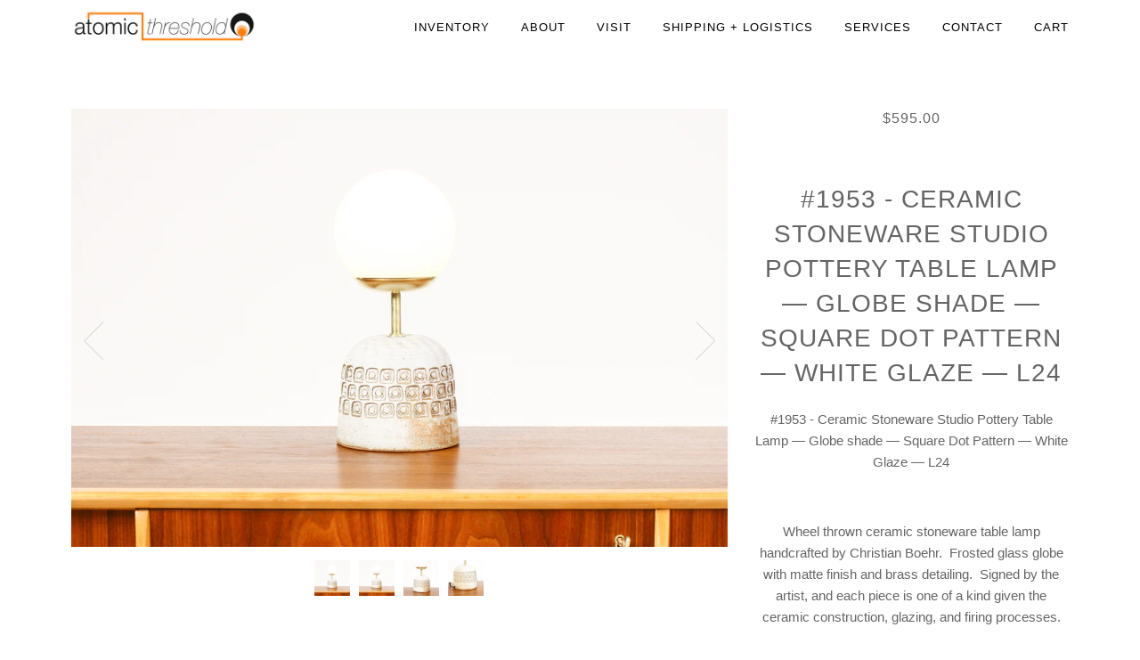

--- FILE ---
content_type: text/html; charset=utf-8
request_url: https://www.atomicthreshold.com/products/1953-ceramic-stoneware-studio-pottery-table-lamp-globe-shade-square-dot-pattern-white-glaze-l24
body_size: 13976
content:
<!doctype html>
<!--[if lt IE 7]><html class="no-js lt-ie9 lt-ie8 lt-ie7" lang="en"> <![endif]-->
<!--[if IE 7]><html class="no-js lt-ie9 lt-ie8" lang="en"> <![endif]-->
<!--[if IE 8]><html class="no-js lt-ie9" lang="en"> <![endif]-->
<!--[if IE 9 ]><html class="ie9 no-js"> <![endif]-->
<!--[if (gt IE 9)|!(IE)]><!--> <html class="no-js"> <!--<![endif]-->
<head>

  <!-- ========================== Pipeline Theme ============================ -->
  <meta charset="utf-8">
  <meta http-equiv="X-UA-Compatible" content="IE=edge,chrome=1">

  

  <!-- Title and description ================================================ -->
  <title>
  #1953 - Ceramic Stoneware Studio Pottery Table Lamp — Globe shade — Sq &ndash; Atomic Threshold
  </title>

  
  <meta name="description" content="#1953 - Ceramic Stoneware Studio Pottery Table Lamp — Globe shade — Square Dot Pattern — White Glaze — L24 Wheel thrown ceramic stoneware table lamp handcrafted by Christian Boehr.  Frosted glass globe with matte finish and brass detailing.  Signed by the artist, and each piece is one of a kind given the ceramic constr">
  

  <!-- Product meta ========================================================= -->
  <!-- /snippets/social-meta-tags.liquid -->


  <meta property="og:type" content="product">
  <meta property="og:title" content="#1953 - Ceramic Stoneware Studio Pottery Table Lamp — Globe shade — Square Dot Pattern — White Glaze — L24">
  
  <meta property="og:image" content="http://www.atomicthreshold.com/cdn/shop/products/L24_Stoneware_Ceramic_Brass_Glass_Globe_accent_table_lamp_Christian_Boehr_texture-2_grande.jpg?v=1653081857">
  <meta property="og:image:secure_url" content="https://www.atomicthreshold.com/cdn/shop/products/L24_Stoneware_Ceramic_Brass_Glass_Globe_accent_table_lamp_Christian_Boehr_texture-2_grande.jpg?v=1653081857">
  
  <meta property="og:image" content="http://www.atomicthreshold.com/cdn/shop/products/L24_Stoneware_Ceramic_Brass_Glass_Globe_accent_table_lamp_Christian_Boehr_texture-3_grande.jpg?v=1653081857">
  <meta property="og:image:secure_url" content="https://www.atomicthreshold.com/cdn/shop/products/L24_Stoneware_Ceramic_Brass_Glass_Globe_accent_table_lamp_Christian_Boehr_texture-3_grande.jpg?v=1653081857">
  
  <meta property="og:image" content="http://www.atomicthreshold.com/cdn/shop/products/L24_Stoneware_Ceramic_Brass_Glass_Globe_accent_table_lamp_Christian_Boehr_texture-4_grande.jpg?v=1653081858">
  <meta property="og:image:secure_url" content="https://www.atomicthreshold.com/cdn/shop/products/L24_Stoneware_Ceramic_Brass_Glass_Globe_accent_table_lamp_Christian_Boehr_texture-4_grande.jpg?v=1653081858">
  
  <meta property="og:price:amount" content="595.00">
  <meta property="og:price:currency" content="USD">


  <meta property="og:description" content="#1953 - Ceramic Stoneware Studio Pottery Table Lamp — Globe shade — Square Dot Pattern — White Glaze — L24 Wheel thrown ceramic stoneware table lamp handcrafted by Christian Boehr.  Frosted glass globe with matte finish and brass detailing.  Signed by the artist, and each piece is one of a kind given the ceramic constr">

  <meta property="og:url" content="https://www.atomicthreshold.com/products/1953-ceramic-stoneware-studio-pottery-table-lamp-globe-shade-square-dot-pattern-white-glaze-l24">
  <meta property="og:site_name" content="Atomic Threshold">







  <meta name="twitter:card" content="product">
  <meta name="twitter:title" content="#1953 - Ceramic Stoneware Studio Pottery Table Lamp — Globe shade — Square Dot Pattern — White Glaze — L24">
  <meta name="twitter:description" content="#1953 - Ceramic Stoneware Studio Pottery Table Lamp — Globe shade — Square Dot Pattern — White Glaze — L24

Wheel thrown ceramic stoneware table lamp handcrafted by Christian Boehr.  Frosted glass globe with matte finish and brass detailing.  Signed by the artist, and each piece is one of a kind given the ceramic construction, glazing, and firing processes.

-Buff colored clay with medium grit. 
-Square dot pattern
-White glaze
-Full range dimming control

Measures: 6” Diameter (Ceramic Base) x 14” to top of the globe shade

Offered at $595 obo">
  <meta name="twitter:image" content="https://www.atomicthreshold.com/cdn/shop/products/L24_Stoneware_Ceramic_Brass_Glass_Globe_accent_table_lamp_Christian_Boehr_texture-2_medium.jpg?v=1653081857">
  <meta name="twitter:image:width" content="240">
  <meta name="twitter:image:height" content="240">
  <meta name="twitter:label1" content="Price">
  
  <meta name="twitter:data1" content="$595.00 USD">
  
  <meta name="twitter:label2" content="Brand">
  <meta name="twitter:data2" content="Atomic Threshold">
  



  <!-- Helpers ============================================================== -->
  <link rel="canonical" href="https://www.atomicthreshold.com/products/1953-ceramic-stoneware-studio-pottery-table-lamp-globe-shade-square-dot-pattern-white-glaze-l24">
  <meta name="viewport" content="width=device-width,initial-scale=1">
  <meta name="theme-color" content="#585e71">

  
  <!-- Ajaxify Cart Plugin ================================================== -->
  <link href="//www.atomicthreshold.com/cdn/shop/t/10/assets/ajaxify.scss.css?v=88210947230128084881674764685" rel="stylesheet" type="text/css" media="all" />
  

  <!-- CSS ================================================================== -->
  <link href="//www.atomicthreshold.com/cdn/shop/t/10/assets/style.scss.css?v=22412238447130784271674764685" rel="stylesheet" type="text/css" media="all" />

  <!-- Header hook for plugins ============================================== -->
  <script>window.performance && window.performance.mark && window.performance.mark('shopify.content_for_header.start');</script><meta id="shopify-digital-wallet" name="shopify-digital-wallet" content="/16227201/digital_wallets/dialog">
<meta name="shopify-checkout-api-token" content="6bbc3449a08d88c02c6025cd299e557a">
<meta id="in-context-paypal-metadata" data-shop-id="16227201" data-venmo-supported="false" data-environment="production" data-locale="en_US" data-paypal-v4="true" data-currency="USD">
<link rel="alternate" type="application/json+oembed" href="https://www.atomicthreshold.com/products/1953-ceramic-stoneware-studio-pottery-table-lamp-globe-shade-square-dot-pattern-white-glaze-l24.oembed">
<script async="async" src="/checkouts/internal/preloads.js?locale=en-US"></script>
<link rel="preconnect" href="https://shop.app" crossorigin="anonymous">
<script async="async" src="https://shop.app/checkouts/internal/preloads.js?locale=en-US&shop_id=16227201" crossorigin="anonymous"></script>
<script id="apple-pay-shop-capabilities" type="application/json">{"shopId":16227201,"countryCode":"US","currencyCode":"USD","merchantCapabilities":["supports3DS"],"merchantId":"gid:\/\/shopify\/Shop\/16227201","merchantName":"Atomic Threshold","requiredBillingContactFields":["postalAddress","email"],"requiredShippingContactFields":["postalAddress","email"],"shippingType":"shipping","supportedNetworks":["visa","masterCard","amex","discover","elo","jcb"],"total":{"type":"pending","label":"Atomic Threshold","amount":"1.00"},"shopifyPaymentsEnabled":true,"supportsSubscriptions":true}</script>
<script id="shopify-features" type="application/json">{"accessToken":"6bbc3449a08d88c02c6025cd299e557a","betas":["rich-media-storefront-analytics"],"domain":"www.atomicthreshold.com","predictiveSearch":true,"shopId":16227201,"locale":"en"}</script>
<script>var Shopify = Shopify || {};
Shopify.shop = "atomic-threshold.myshopify.com";
Shopify.locale = "en";
Shopify.currency = {"active":"USD","rate":"1.0"};
Shopify.country = "US";
Shopify.theme = {"name":"Pipeline : Updated - 2017-18-02","id":177547716,"schema_name":null,"schema_version":null,"theme_store_id":739,"role":"main"};
Shopify.theme.handle = "null";
Shopify.theme.style = {"id":null,"handle":null};
Shopify.cdnHost = "www.atomicthreshold.com/cdn";
Shopify.routes = Shopify.routes || {};
Shopify.routes.root = "/";</script>
<script type="module">!function(o){(o.Shopify=o.Shopify||{}).modules=!0}(window);</script>
<script>!function(o){function n(){var o=[];function n(){o.push(Array.prototype.slice.apply(arguments))}return n.q=o,n}var t=o.Shopify=o.Shopify||{};t.loadFeatures=n(),t.autoloadFeatures=n()}(window);</script>
<script>
  window.ShopifyPay = window.ShopifyPay || {};
  window.ShopifyPay.apiHost = "shop.app\/pay";
  window.ShopifyPay.redirectState = null;
</script>
<script id="shop-js-analytics" type="application/json">{"pageType":"product"}</script>
<script defer="defer" async type="module" src="//www.atomicthreshold.com/cdn/shopifycloud/shop-js/modules/v2/client.init-shop-cart-sync_BT-GjEfc.en.esm.js"></script>
<script defer="defer" async type="module" src="//www.atomicthreshold.com/cdn/shopifycloud/shop-js/modules/v2/chunk.common_D58fp_Oc.esm.js"></script>
<script defer="defer" async type="module" src="//www.atomicthreshold.com/cdn/shopifycloud/shop-js/modules/v2/chunk.modal_xMitdFEc.esm.js"></script>
<script type="module">
  await import("//www.atomicthreshold.com/cdn/shopifycloud/shop-js/modules/v2/client.init-shop-cart-sync_BT-GjEfc.en.esm.js");
await import("//www.atomicthreshold.com/cdn/shopifycloud/shop-js/modules/v2/chunk.common_D58fp_Oc.esm.js");
await import("//www.atomicthreshold.com/cdn/shopifycloud/shop-js/modules/v2/chunk.modal_xMitdFEc.esm.js");

  window.Shopify.SignInWithShop?.initShopCartSync?.({"fedCMEnabled":true,"windoidEnabled":true});

</script>
<script>
  window.Shopify = window.Shopify || {};
  if (!window.Shopify.featureAssets) window.Shopify.featureAssets = {};
  window.Shopify.featureAssets['shop-js'] = {"shop-cart-sync":["modules/v2/client.shop-cart-sync_DZOKe7Ll.en.esm.js","modules/v2/chunk.common_D58fp_Oc.esm.js","modules/v2/chunk.modal_xMitdFEc.esm.js"],"init-fed-cm":["modules/v2/client.init-fed-cm_B6oLuCjv.en.esm.js","modules/v2/chunk.common_D58fp_Oc.esm.js","modules/v2/chunk.modal_xMitdFEc.esm.js"],"shop-cash-offers":["modules/v2/client.shop-cash-offers_D2sdYoxE.en.esm.js","modules/v2/chunk.common_D58fp_Oc.esm.js","modules/v2/chunk.modal_xMitdFEc.esm.js"],"shop-login-button":["modules/v2/client.shop-login-button_QeVjl5Y3.en.esm.js","modules/v2/chunk.common_D58fp_Oc.esm.js","modules/v2/chunk.modal_xMitdFEc.esm.js"],"pay-button":["modules/v2/client.pay-button_DXTOsIq6.en.esm.js","modules/v2/chunk.common_D58fp_Oc.esm.js","modules/v2/chunk.modal_xMitdFEc.esm.js"],"shop-button":["modules/v2/client.shop-button_DQZHx9pm.en.esm.js","modules/v2/chunk.common_D58fp_Oc.esm.js","modules/v2/chunk.modal_xMitdFEc.esm.js"],"avatar":["modules/v2/client.avatar_BTnouDA3.en.esm.js"],"init-windoid":["modules/v2/client.init-windoid_CR1B-cfM.en.esm.js","modules/v2/chunk.common_D58fp_Oc.esm.js","modules/v2/chunk.modal_xMitdFEc.esm.js"],"init-shop-for-new-customer-accounts":["modules/v2/client.init-shop-for-new-customer-accounts_C_vY_xzh.en.esm.js","modules/v2/client.shop-login-button_QeVjl5Y3.en.esm.js","modules/v2/chunk.common_D58fp_Oc.esm.js","modules/v2/chunk.modal_xMitdFEc.esm.js"],"init-shop-email-lookup-coordinator":["modules/v2/client.init-shop-email-lookup-coordinator_BI7n9ZSv.en.esm.js","modules/v2/chunk.common_D58fp_Oc.esm.js","modules/v2/chunk.modal_xMitdFEc.esm.js"],"init-shop-cart-sync":["modules/v2/client.init-shop-cart-sync_BT-GjEfc.en.esm.js","modules/v2/chunk.common_D58fp_Oc.esm.js","modules/v2/chunk.modal_xMitdFEc.esm.js"],"shop-toast-manager":["modules/v2/client.shop-toast-manager_DiYdP3xc.en.esm.js","modules/v2/chunk.common_D58fp_Oc.esm.js","modules/v2/chunk.modal_xMitdFEc.esm.js"],"init-customer-accounts":["modules/v2/client.init-customer-accounts_D9ZNqS-Q.en.esm.js","modules/v2/client.shop-login-button_QeVjl5Y3.en.esm.js","modules/v2/chunk.common_D58fp_Oc.esm.js","modules/v2/chunk.modal_xMitdFEc.esm.js"],"init-customer-accounts-sign-up":["modules/v2/client.init-customer-accounts-sign-up_iGw4briv.en.esm.js","modules/v2/client.shop-login-button_QeVjl5Y3.en.esm.js","modules/v2/chunk.common_D58fp_Oc.esm.js","modules/v2/chunk.modal_xMitdFEc.esm.js"],"shop-follow-button":["modules/v2/client.shop-follow-button_CqMgW2wH.en.esm.js","modules/v2/chunk.common_D58fp_Oc.esm.js","modules/v2/chunk.modal_xMitdFEc.esm.js"],"checkout-modal":["modules/v2/client.checkout-modal_xHeaAweL.en.esm.js","modules/v2/chunk.common_D58fp_Oc.esm.js","modules/v2/chunk.modal_xMitdFEc.esm.js"],"shop-login":["modules/v2/client.shop-login_D91U-Q7h.en.esm.js","modules/v2/chunk.common_D58fp_Oc.esm.js","modules/v2/chunk.modal_xMitdFEc.esm.js"],"lead-capture":["modules/v2/client.lead-capture_BJmE1dJe.en.esm.js","modules/v2/chunk.common_D58fp_Oc.esm.js","modules/v2/chunk.modal_xMitdFEc.esm.js"],"payment-terms":["modules/v2/client.payment-terms_Ci9AEqFq.en.esm.js","modules/v2/chunk.common_D58fp_Oc.esm.js","modules/v2/chunk.modal_xMitdFEc.esm.js"]};
</script>
<script id="__st">var __st={"a":16227201,"offset":-28800,"reqid":"fc84881a-947c-40ea-a086-4460a8ea7404-1769330570","pageurl":"www.atomicthreshold.com\/products\/1953-ceramic-stoneware-studio-pottery-table-lamp-globe-shade-square-dot-pattern-white-glaze-l24","u":"df3d40d902b5","p":"product","rtyp":"product","rid":7249528553647};</script>
<script>window.ShopifyPaypalV4VisibilityTracking = true;</script>
<script id="captcha-bootstrap">!function(){'use strict';const t='contact',e='account',n='new_comment',o=[[t,t],['blogs',n],['comments',n],[t,'customer']],c=[[e,'customer_login'],[e,'guest_login'],[e,'recover_customer_password'],[e,'create_customer']],r=t=>t.map((([t,e])=>`form[action*='/${t}']:not([data-nocaptcha='true']) input[name='form_type'][value='${e}']`)).join(','),a=t=>()=>t?[...document.querySelectorAll(t)].map((t=>t.form)):[];function s(){const t=[...o],e=r(t);return a(e)}const i='password',u='form_key',d=['recaptcha-v3-token','g-recaptcha-response','h-captcha-response',i],f=()=>{try{return window.sessionStorage}catch{return}},m='__shopify_v',_=t=>t.elements[u];function p(t,e,n=!1){try{const o=window.sessionStorage,c=JSON.parse(o.getItem(e)),{data:r}=function(t){const{data:e,action:n}=t;return t[m]||n?{data:e,action:n}:{data:t,action:n}}(c);for(const[e,n]of Object.entries(r))t.elements[e]&&(t.elements[e].value=n);n&&o.removeItem(e)}catch(o){console.error('form repopulation failed',{error:o})}}const l='form_type',E='cptcha';function T(t){t.dataset[E]=!0}const w=window,h=w.document,L='Shopify',v='ce_forms',y='captcha';let A=!1;((t,e)=>{const n=(g='f06e6c50-85a8-45c8-87d0-21a2b65856fe',I='https://cdn.shopify.com/shopifycloud/storefront-forms-hcaptcha/ce_storefront_forms_captcha_hcaptcha.v1.5.2.iife.js',D={infoText:'Protected by hCaptcha',privacyText:'Privacy',termsText:'Terms'},(t,e,n)=>{const o=w[L][v],c=o.bindForm;if(c)return c(t,g,e,D).then(n);var r;o.q.push([[t,g,e,D],n]),r=I,A||(h.body.append(Object.assign(h.createElement('script'),{id:'captcha-provider',async:!0,src:r})),A=!0)});var g,I,D;w[L]=w[L]||{},w[L][v]=w[L][v]||{},w[L][v].q=[],w[L][y]=w[L][y]||{},w[L][y].protect=function(t,e){n(t,void 0,e),T(t)},Object.freeze(w[L][y]),function(t,e,n,w,h,L){const[v,y,A,g]=function(t,e,n){const i=e?o:[],u=t?c:[],d=[...i,...u],f=r(d),m=r(i),_=r(d.filter((([t,e])=>n.includes(e))));return[a(f),a(m),a(_),s()]}(w,h,L),I=t=>{const e=t.target;return e instanceof HTMLFormElement?e:e&&e.form},D=t=>v().includes(t);t.addEventListener('submit',(t=>{const e=I(t);if(!e)return;const n=D(e)&&!e.dataset.hcaptchaBound&&!e.dataset.recaptchaBound,o=_(e),c=g().includes(e)&&(!o||!o.value);(n||c)&&t.preventDefault(),c&&!n&&(function(t){try{if(!f())return;!function(t){const e=f();if(!e)return;const n=_(t);if(!n)return;const o=n.value;o&&e.removeItem(o)}(t);const e=Array.from(Array(32),(()=>Math.random().toString(36)[2])).join('');!function(t,e){_(t)||t.append(Object.assign(document.createElement('input'),{type:'hidden',name:u})),t.elements[u].value=e}(t,e),function(t,e){const n=f();if(!n)return;const o=[...t.querySelectorAll(`input[type='${i}']`)].map((({name:t})=>t)),c=[...d,...o],r={};for(const[a,s]of new FormData(t).entries())c.includes(a)||(r[a]=s);n.setItem(e,JSON.stringify({[m]:1,action:t.action,data:r}))}(t,e)}catch(e){console.error('failed to persist form',e)}}(e),e.submit())}));const S=(t,e)=>{t&&!t.dataset[E]&&(n(t,e.some((e=>e===t))),T(t))};for(const o of['focusin','change'])t.addEventListener(o,(t=>{const e=I(t);D(e)&&S(e,y())}));const B=e.get('form_key'),M=e.get(l),P=B&&M;t.addEventListener('DOMContentLoaded',(()=>{const t=y();if(P)for(const e of t)e.elements[l].value===M&&p(e,B);[...new Set([...A(),...v().filter((t=>'true'===t.dataset.shopifyCaptcha))])].forEach((e=>S(e,t)))}))}(h,new URLSearchParams(w.location.search),n,t,e,['guest_login'])})(!0,!0)}();</script>
<script integrity="sha256-4kQ18oKyAcykRKYeNunJcIwy7WH5gtpwJnB7kiuLZ1E=" data-source-attribution="shopify.loadfeatures" defer="defer" src="//www.atomicthreshold.com/cdn/shopifycloud/storefront/assets/storefront/load_feature-a0a9edcb.js" crossorigin="anonymous"></script>
<script crossorigin="anonymous" defer="defer" src="//www.atomicthreshold.com/cdn/shopifycloud/storefront/assets/shopify_pay/storefront-65b4c6d7.js?v=20250812"></script>
<script data-source-attribution="shopify.dynamic_checkout.dynamic.init">var Shopify=Shopify||{};Shopify.PaymentButton=Shopify.PaymentButton||{isStorefrontPortableWallets:!0,init:function(){window.Shopify.PaymentButton.init=function(){};var t=document.createElement("script");t.src="https://www.atomicthreshold.com/cdn/shopifycloud/portable-wallets/latest/portable-wallets.en.js",t.type="module",document.head.appendChild(t)}};
</script>
<script data-source-attribution="shopify.dynamic_checkout.buyer_consent">
  function portableWalletsHideBuyerConsent(e){var t=document.getElementById("shopify-buyer-consent"),n=document.getElementById("shopify-subscription-policy-button");t&&n&&(t.classList.add("hidden"),t.setAttribute("aria-hidden","true"),n.removeEventListener("click",e))}function portableWalletsShowBuyerConsent(e){var t=document.getElementById("shopify-buyer-consent"),n=document.getElementById("shopify-subscription-policy-button");t&&n&&(t.classList.remove("hidden"),t.removeAttribute("aria-hidden"),n.addEventListener("click",e))}window.Shopify?.PaymentButton&&(window.Shopify.PaymentButton.hideBuyerConsent=portableWalletsHideBuyerConsent,window.Shopify.PaymentButton.showBuyerConsent=portableWalletsShowBuyerConsent);
</script>
<script data-source-attribution="shopify.dynamic_checkout.cart.bootstrap">document.addEventListener("DOMContentLoaded",(function(){function t(){return document.querySelector("shopify-accelerated-checkout-cart, shopify-accelerated-checkout")}if(t())Shopify.PaymentButton.init();else{new MutationObserver((function(e,n){t()&&(Shopify.PaymentButton.init(),n.disconnect())})).observe(document.body,{childList:!0,subtree:!0})}}));
</script>
<link id="shopify-accelerated-checkout-styles" rel="stylesheet" media="screen" href="https://www.atomicthreshold.com/cdn/shopifycloud/portable-wallets/latest/accelerated-checkout-backwards-compat.css" crossorigin="anonymous">
<style id="shopify-accelerated-checkout-cart">
        #shopify-buyer-consent {
  margin-top: 1em;
  display: inline-block;
  width: 100%;
}

#shopify-buyer-consent.hidden {
  display: none;
}

#shopify-subscription-policy-button {
  background: none;
  border: none;
  padding: 0;
  text-decoration: underline;
  font-size: inherit;
  cursor: pointer;
}

#shopify-subscription-policy-button::before {
  box-shadow: none;
}

      </style>

<script>window.performance && window.performance.mark && window.performance.mark('shopify.content_for_header.end');</script>

  <!-- /snippets/oldIE-js.liquid -->


<!--[if lt IE 9]>
<script src="//cdnjs.cloudflare.com/ajax/libs/html5shiv/3.7.2/html5shiv.min.js" type="text/javascript"></script>
<script src="//www.atomicthreshold.com/cdn/shop/t/10/assets/respond.min.js?v=52248677837542619231487439995" type="text/javascript"></script>
<script src="//www.atomicthreshold.com/cdn/shop/t/10/assets/background_size_emu.js?v=20512233629963367491487439990" type="text/javascript"></script>
<link href="//www.atomicthreshold.com/cdn/shop/t/10/assets/respond-proxy.html" id="respond-proxy" rel="respond-proxy" />
<link href="//www.atomicthreshold.com/search?q=ae6a4107be6ff2b110f2da7cbe1f9df3" id="respond-redirect" rel="respond-redirect" />
<script src="//www.atomicthreshold.com/search?q=ae6a4107be6ff2b110f2da7cbe1f9df3" type="text/javascript"></script>
<![endif]-->



  <script src="//ajax.googleapis.com/ajax/libs/jquery/1.11.0/jquery.min.js" type="text/javascript"></script>
  <script src="//www.atomicthreshold.com/cdn/shop/t/10/assets/modernizr.min.js?v=137617515274177302221487439994" type="text/javascript"></script>

  <!-- Slick Slider Plugin ================================================= -->
  <script src="//www.atomicthreshold.com/cdn/shop/t/10/assets/slick.min.js?v=95325433551776562811487439995" type="text/javascript"></script>
  <script src="//www.atomicthreshold.com/cdn/shop/t/10/assets/parallax.min.js?v=108472328082999985101487439994" type="text/javascript"></script>


  <!-- Instagram Plugin ==================================================== -->
  

  
  

  <!-- /snippets/fonts.liquid -->


<link href="https://monorail-edge.shopifysvc.com" rel="dns-prefetch">
<script>(function(){if ("sendBeacon" in navigator && "performance" in window) {try {var session_token_from_headers = performance.getEntriesByType('navigation')[0].serverTiming.find(x => x.name == '_s').description;} catch {var session_token_from_headers = undefined;}var session_cookie_matches = document.cookie.match(/_shopify_s=([^;]*)/);var session_token_from_cookie = session_cookie_matches && session_cookie_matches.length === 2 ? session_cookie_matches[1] : "";var session_token = session_token_from_headers || session_token_from_cookie || "";function handle_abandonment_event(e) {var entries = performance.getEntries().filter(function(entry) {return /monorail-edge.shopifysvc.com/.test(entry.name);});if (!window.abandonment_tracked && entries.length === 0) {window.abandonment_tracked = true;var currentMs = Date.now();var navigation_start = performance.timing.navigationStart;var payload = {shop_id: 16227201,url: window.location.href,navigation_start,duration: currentMs - navigation_start,session_token,page_type: "product"};window.navigator.sendBeacon("https://monorail-edge.shopifysvc.com/v1/produce", JSON.stringify({schema_id: "online_store_buyer_site_abandonment/1.1",payload: payload,metadata: {event_created_at_ms: currentMs,event_sent_at_ms: currentMs}}));}}window.addEventListener('pagehide', handle_abandonment_event);}}());</script>
<script id="web-pixels-manager-setup">(function e(e,d,r,n,o){if(void 0===o&&(o={}),!Boolean(null===(a=null===(i=window.Shopify)||void 0===i?void 0:i.analytics)||void 0===a?void 0:a.replayQueue)){var i,a;window.Shopify=window.Shopify||{};var t=window.Shopify;t.analytics=t.analytics||{};var s=t.analytics;s.replayQueue=[],s.publish=function(e,d,r){return s.replayQueue.push([e,d,r]),!0};try{self.performance.mark("wpm:start")}catch(e){}var l=function(){var e={modern:/Edge?\/(1{2}[4-9]|1[2-9]\d|[2-9]\d{2}|\d{4,})\.\d+(\.\d+|)|Firefox\/(1{2}[4-9]|1[2-9]\d|[2-9]\d{2}|\d{4,})\.\d+(\.\d+|)|Chrom(ium|e)\/(9{2}|\d{3,})\.\d+(\.\d+|)|(Maci|X1{2}).+ Version\/(15\.\d+|(1[6-9]|[2-9]\d|\d{3,})\.\d+)([,.]\d+|)( \(\w+\)|)( Mobile\/\w+|) Safari\/|Chrome.+OPR\/(9{2}|\d{3,})\.\d+\.\d+|(CPU[ +]OS|iPhone[ +]OS|CPU[ +]iPhone|CPU IPhone OS|CPU iPad OS)[ +]+(15[._]\d+|(1[6-9]|[2-9]\d|\d{3,})[._]\d+)([._]\d+|)|Android:?[ /-](13[3-9]|1[4-9]\d|[2-9]\d{2}|\d{4,})(\.\d+|)(\.\d+|)|Android.+Firefox\/(13[5-9]|1[4-9]\d|[2-9]\d{2}|\d{4,})\.\d+(\.\d+|)|Android.+Chrom(ium|e)\/(13[3-9]|1[4-9]\d|[2-9]\d{2}|\d{4,})\.\d+(\.\d+|)|SamsungBrowser\/([2-9]\d|\d{3,})\.\d+/,legacy:/Edge?\/(1[6-9]|[2-9]\d|\d{3,})\.\d+(\.\d+|)|Firefox\/(5[4-9]|[6-9]\d|\d{3,})\.\d+(\.\d+|)|Chrom(ium|e)\/(5[1-9]|[6-9]\d|\d{3,})\.\d+(\.\d+|)([\d.]+$|.*Safari\/(?![\d.]+ Edge\/[\d.]+$))|(Maci|X1{2}).+ Version\/(10\.\d+|(1[1-9]|[2-9]\d|\d{3,})\.\d+)([,.]\d+|)( \(\w+\)|)( Mobile\/\w+|) Safari\/|Chrome.+OPR\/(3[89]|[4-9]\d|\d{3,})\.\d+\.\d+|(CPU[ +]OS|iPhone[ +]OS|CPU[ +]iPhone|CPU IPhone OS|CPU iPad OS)[ +]+(10[._]\d+|(1[1-9]|[2-9]\d|\d{3,})[._]\d+)([._]\d+|)|Android:?[ /-](13[3-9]|1[4-9]\d|[2-9]\d{2}|\d{4,})(\.\d+|)(\.\d+|)|Mobile Safari.+OPR\/([89]\d|\d{3,})\.\d+\.\d+|Android.+Firefox\/(13[5-9]|1[4-9]\d|[2-9]\d{2}|\d{4,})\.\d+(\.\d+|)|Android.+Chrom(ium|e)\/(13[3-9]|1[4-9]\d|[2-9]\d{2}|\d{4,})\.\d+(\.\d+|)|Android.+(UC? ?Browser|UCWEB|U3)[ /]?(15\.([5-9]|\d{2,})|(1[6-9]|[2-9]\d|\d{3,})\.\d+)\.\d+|SamsungBrowser\/(5\.\d+|([6-9]|\d{2,})\.\d+)|Android.+MQ{2}Browser\/(14(\.(9|\d{2,})|)|(1[5-9]|[2-9]\d|\d{3,})(\.\d+|))(\.\d+|)|K[Aa][Ii]OS\/(3\.\d+|([4-9]|\d{2,})\.\d+)(\.\d+|)/},d=e.modern,r=e.legacy,n=navigator.userAgent;return n.match(d)?"modern":n.match(r)?"legacy":"unknown"}(),u="modern"===l?"modern":"legacy",c=(null!=n?n:{modern:"",legacy:""})[u],f=function(e){return[e.baseUrl,"/wpm","/b",e.hashVersion,"modern"===e.buildTarget?"m":"l",".js"].join("")}({baseUrl:d,hashVersion:r,buildTarget:u}),m=function(e){var d=e.version,r=e.bundleTarget,n=e.surface,o=e.pageUrl,i=e.monorailEndpoint;return{emit:function(e){var a=e.status,t=e.errorMsg,s=(new Date).getTime(),l=JSON.stringify({metadata:{event_sent_at_ms:s},events:[{schema_id:"web_pixels_manager_load/3.1",payload:{version:d,bundle_target:r,page_url:o,status:a,surface:n,error_msg:t},metadata:{event_created_at_ms:s}}]});if(!i)return console&&console.warn&&console.warn("[Web Pixels Manager] No Monorail endpoint provided, skipping logging."),!1;try{return self.navigator.sendBeacon.bind(self.navigator)(i,l)}catch(e){}var u=new XMLHttpRequest;try{return u.open("POST",i,!0),u.setRequestHeader("Content-Type","text/plain"),u.send(l),!0}catch(e){return console&&console.warn&&console.warn("[Web Pixels Manager] Got an unhandled error while logging to Monorail."),!1}}}}({version:r,bundleTarget:l,surface:e.surface,pageUrl:self.location.href,monorailEndpoint:e.monorailEndpoint});try{o.browserTarget=l,function(e){var d=e.src,r=e.async,n=void 0===r||r,o=e.onload,i=e.onerror,a=e.sri,t=e.scriptDataAttributes,s=void 0===t?{}:t,l=document.createElement("script"),u=document.querySelector("head"),c=document.querySelector("body");if(l.async=n,l.src=d,a&&(l.integrity=a,l.crossOrigin="anonymous"),s)for(var f in s)if(Object.prototype.hasOwnProperty.call(s,f))try{l.dataset[f]=s[f]}catch(e){}if(o&&l.addEventListener("load",o),i&&l.addEventListener("error",i),u)u.appendChild(l);else{if(!c)throw new Error("Did not find a head or body element to append the script");c.appendChild(l)}}({src:f,async:!0,onload:function(){if(!function(){var e,d;return Boolean(null===(d=null===(e=window.Shopify)||void 0===e?void 0:e.analytics)||void 0===d?void 0:d.initialized)}()){var d=window.webPixelsManager.init(e)||void 0;if(d){var r=window.Shopify.analytics;r.replayQueue.forEach((function(e){var r=e[0],n=e[1],o=e[2];d.publishCustomEvent(r,n,o)})),r.replayQueue=[],r.publish=d.publishCustomEvent,r.visitor=d.visitor,r.initialized=!0}}},onerror:function(){return m.emit({status:"failed",errorMsg:"".concat(f," has failed to load")})},sri:function(e){var d=/^sha384-[A-Za-z0-9+/=]+$/;return"string"==typeof e&&d.test(e)}(c)?c:"",scriptDataAttributes:o}),m.emit({status:"loading"})}catch(e){m.emit({status:"failed",errorMsg:(null==e?void 0:e.message)||"Unknown error"})}}})({shopId: 16227201,storefrontBaseUrl: "https://www.atomicthreshold.com",extensionsBaseUrl: "https://extensions.shopifycdn.com/cdn/shopifycloud/web-pixels-manager",monorailEndpoint: "https://monorail-edge.shopifysvc.com/unstable/produce_batch",surface: "storefront-renderer",enabledBetaFlags: ["2dca8a86"],webPixelsConfigList: [{"id":"shopify-app-pixel","configuration":"{}","eventPayloadVersion":"v1","runtimeContext":"STRICT","scriptVersion":"0450","apiClientId":"shopify-pixel","type":"APP","privacyPurposes":["ANALYTICS","MARKETING"]},{"id":"shopify-custom-pixel","eventPayloadVersion":"v1","runtimeContext":"LAX","scriptVersion":"0450","apiClientId":"shopify-pixel","type":"CUSTOM","privacyPurposes":["ANALYTICS","MARKETING"]}],isMerchantRequest: false,initData: {"shop":{"name":"Atomic Threshold","paymentSettings":{"currencyCode":"USD"},"myshopifyDomain":"atomic-threshold.myshopify.com","countryCode":"US","storefrontUrl":"https:\/\/www.atomicthreshold.com"},"customer":null,"cart":null,"checkout":null,"productVariants":[{"price":{"amount":595.0,"currencyCode":"USD"},"product":{"title":"#1953 - Ceramic Stoneware Studio Pottery Table Lamp — Globe shade — Square Dot Pattern — White Glaze — L24","vendor":"Atomic Threshold","id":"7249528553647","untranslatedTitle":"#1953 - Ceramic Stoneware Studio Pottery Table Lamp — Globe shade — Square Dot Pattern — White Glaze — L24","url":"\/products\/1953-ceramic-stoneware-studio-pottery-table-lamp-globe-shade-square-dot-pattern-white-glaze-l24","type":"Ceramics"},"id":"41646138851503","image":{"src":"\/\/www.atomicthreshold.com\/cdn\/shop\/products\/L24_Stoneware_Ceramic_Brass_Glass_Globe_accent_table_lamp_Christian_Boehr_texture-2.jpg?v=1653081857"},"sku":"","title":"Default Title","untranslatedTitle":"Default Title"}],"purchasingCompany":null},},"https://www.atomicthreshold.com/cdn","fcfee988w5aeb613cpc8e4bc33m6693e112",{"modern":"","legacy":""},{"shopId":"16227201","storefrontBaseUrl":"https:\/\/www.atomicthreshold.com","extensionBaseUrl":"https:\/\/extensions.shopifycdn.com\/cdn\/shopifycloud\/web-pixels-manager","surface":"storefront-renderer","enabledBetaFlags":"[\"2dca8a86\"]","isMerchantRequest":"false","hashVersion":"fcfee988w5aeb613cpc8e4bc33m6693e112","publish":"custom","events":"[[\"page_viewed\",{}],[\"product_viewed\",{\"productVariant\":{\"price\":{\"amount\":595.0,\"currencyCode\":\"USD\"},\"product\":{\"title\":\"#1953 - Ceramic Stoneware Studio Pottery Table Lamp — Globe shade — Square Dot Pattern — White Glaze — L24\",\"vendor\":\"Atomic Threshold\",\"id\":\"7249528553647\",\"untranslatedTitle\":\"#1953 - Ceramic Stoneware Studio Pottery Table Lamp — Globe shade — Square Dot Pattern — White Glaze — L24\",\"url\":\"\/products\/1953-ceramic-stoneware-studio-pottery-table-lamp-globe-shade-square-dot-pattern-white-glaze-l24\",\"type\":\"Ceramics\"},\"id\":\"41646138851503\",\"image\":{\"src\":\"\/\/www.atomicthreshold.com\/cdn\/shop\/products\/L24_Stoneware_Ceramic_Brass_Glass_Globe_accent_table_lamp_Christian_Boehr_texture-2.jpg?v=1653081857\"},\"sku\":\"\",\"title\":\"Default Title\",\"untranslatedTitle\":\"Default Title\"}}]]"});</script><script>
  window.ShopifyAnalytics = window.ShopifyAnalytics || {};
  window.ShopifyAnalytics.meta = window.ShopifyAnalytics.meta || {};
  window.ShopifyAnalytics.meta.currency = 'USD';
  var meta = {"product":{"id":7249528553647,"gid":"gid:\/\/shopify\/Product\/7249528553647","vendor":"Atomic Threshold","type":"Ceramics","handle":"1953-ceramic-stoneware-studio-pottery-table-lamp-globe-shade-square-dot-pattern-white-glaze-l24","variants":[{"id":41646138851503,"price":59500,"name":"#1953 - Ceramic Stoneware Studio Pottery Table Lamp — Globe shade — Square Dot Pattern — White Glaze — L24","public_title":null,"sku":""}],"remote":false},"page":{"pageType":"product","resourceType":"product","resourceId":7249528553647,"requestId":"fc84881a-947c-40ea-a086-4460a8ea7404-1769330570"}};
  for (var attr in meta) {
    window.ShopifyAnalytics.meta[attr] = meta[attr];
  }
</script>
<script class="analytics">
  (function () {
    var customDocumentWrite = function(content) {
      var jquery = null;

      if (window.jQuery) {
        jquery = window.jQuery;
      } else if (window.Checkout && window.Checkout.$) {
        jquery = window.Checkout.$;
      }

      if (jquery) {
        jquery('body').append(content);
      }
    };

    var hasLoggedConversion = function(token) {
      if (token) {
        return document.cookie.indexOf('loggedConversion=' + token) !== -1;
      }
      return false;
    }

    var setCookieIfConversion = function(token) {
      if (token) {
        var twoMonthsFromNow = new Date(Date.now());
        twoMonthsFromNow.setMonth(twoMonthsFromNow.getMonth() + 2);

        document.cookie = 'loggedConversion=' + token + '; expires=' + twoMonthsFromNow;
      }
    }

    var trekkie = window.ShopifyAnalytics.lib = window.trekkie = window.trekkie || [];
    if (trekkie.integrations) {
      return;
    }
    trekkie.methods = [
      'identify',
      'page',
      'ready',
      'track',
      'trackForm',
      'trackLink'
    ];
    trekkie.factory = function(method) {
      return function() {
        var args = Array.prototype.slice.call(arguments);
        args.unshift(method);
        trekkie.push(args);
        return trekkie;
      };
    };
    for (var i = 0; i < trekkie.methods.length; i++) {
      var key = trekkie.methods[i];
      trekkie[key] = trekkie.factory(key);
    }
    trekkie.load = function(config) {
      trekkie.config = config || {};
      trekkie.config.initialDocumentCookie = document.cookie;
      var first = document.getElementsByTagName('script')[0];
      var script = document.createElement('script');
      script.type = 'text/javascript';
      script.onerror = function(e) {
        var scriptFallback = document.createElement('script');
        scriptFallback.type = 'text/javascript';
        scriptFallback.onerror = function(error) {
                var Monorail = {
      produce: function produce(monorailDomain, schemaId, payload) {
        var currentMs = new Date().getTime();
        var event = {
          schema_id: schemaId,
          payload: payload,
          metadata: {
            event_created_at_ms: currentMs,
            event_sent_at_ms: currentMs
          }
        };
        return Monorail.sendRequest("https://" + monorailDomain + "/v1/produce", JSON.stringify(event));
      },
      sendRequest: function sendRequest(endpointUrl, payload) {
        // Try the sendBeacon API
        if (window && window.navigator && typeof window.navigator.sendBeacon === 'function' && typeof window.Blob === 'function' && !Monorail.isIos12()) {
          var blobData = new window.Blob([payload], {
            type: 'text/plain'
          });

          if (window.navigator.sendBeacon(endpointUrl, blobData)) {
            return true;
          } // sendBeacon was not successful

        } // XHR beacon

        var xhr = new XMLHttpRequest();

        try {
          xhr.open('POST', endpointUrl);
          xhr.setRequestHeader('Content-Type', 'text/plain');
          xhr.send(payload);
        } catch (e) {
          console.log(e);
        }

        return false;
      },
      isIos12: function isIos12() {
        return window.navigator.userAgent.lastIndexOf('iPhone; CPU iPhone OS 12_') !== -1 || window.navigator.userAgent.lastIndexOf('iPad; CPU OS 12_') !== -1;
      }
    };
    Monorail.produce('monorail-edge.shopifysvc.com',
      'trekkie_storefront_load_errors/1.1',
      {shop_id: 16227201,
      theme_id: 177547716,
      app_name: "storefront",
      context_url: window.location.href,
      source_url: "//www.atomicthreshold.com/cdn/s/trekkie.storefront.8d95595f799fbf7e1d32231b9a28fd43b70c67d3.min.js"});

        };
        scriptFallback.async = true;
        scriptFallback.src = '//www.atomicthreshold.com/cdn/s/trekkie.storefront.8d95595f799fbf7e1d32231b9a28fd43b70c67d3.min.js';
        first.parentNode.insertBefore(scriptFallback, first);
      };
      script.async = true;
      script.src = '//www.atomicthreshold.com/cdn/s/trekkie.storefront.8d95595f799fbf7e1d32231b9a28fd43b70c67d3.min.js';
      first.parentNode.insertBefore(script, first);
    };
    trekkie.load(
      {"Trekkie":{"appName":"storefront","development":false,"defaultAttributes":{"shopId":16227201,"isMerchantRequest":null,"themeId":177547716,"themeCityHash":"15327176645160579663","contentLanguage":"en","currency":"USD","eventMetadataId":"8b3d60e6-3a8a-435f-acbf-a4b2066ef5cb"},"isServerSideCookieWritingEnabled":true,"monorailRegion":"shop_domain","enabledBetaFlags":["65f19447"]},"Session Attribution":{},"S2S":{"facebookCapiEnabled":false,"source":"trekkie-storefront-renderer","apiClientId":580111}}
    );

    var loaded = false;
    trekkie.ready(function() {
      if (loaded) return;
      loaded = true;

      window.ShopifyAnalytics.lib = window.trekkie;

      var originalDocumentWrite = document.write;
      document.write = customDocumentWrite;
      try { window.ShopifyAnalytics.merchantGoogleAnalytics.call(this); } catch(error) {};
      document.write = originalDocumentWrite;

      window.ShopifyAnalytics.lib.page(null,{"pageType":"product","resourceType":"product","resourceId":7249528553647,"requestId":"fc84881a-947c-40ea-a086-4460a8ea7404-1769330570","shopifyEmitted":true});

      var match = window.location.pathname.match(/checkouts\/(.+)\/(thank_you|post_purchase)/)
      var token = match? match[1]: undefined;
      if (!hasLoggedConversion(token)) {
        setCookieIfConversion(token);
        window.ShopifyAnalytics.lib.track("Viewed Product",{"currency":"USD","variantId":41646138851503,"productId":7249528553647,"productGid":"gid:\/\/shopify\/Product\/7249528553647","name":"#1953 - Ceramic Stoneware Studio Pottery Table Lamp — Globe shade — Square Dot Pattern — White Glaze — L24","price":"595.00","sku":"","brand":"Atomic Threshold","variant":null,"category":"Ceramics","nonInteraction":true,"remote":false},undefined,undefined,{"shopifyEmitted":true});
      window.ShopifyAnalytics.lib.track("monorail:\/\/trekkie_storefront_viewed_product\/1.1",{"currency":"USD","variantId":41646138851503,"productId":7249528553647,"productGid":"gid:\/\/shopify\/Product\/7249528553647","name":"#1953 - Ceramic Stoneware Studio Pottery Table Lamp — Globe shade — Square Dot Pattern — White Glaze — L24","price":"595.00","sku":"","brand":"Atomic Threshold","variant":null,"category":"Ceramics","nonInteraction":true,"remote":false,"referer":"https:\/\/www.atomicthreshold.com\/products\/1953-ceramic-stoneware-studio-pottery-table-lamp-globe-shade-square-dot-pattern-white-glaze-l24"});
      }
    });


        var eventsListenerScript = document.createElement('script');
        eventsListenerScript.async = true;
        eventsListenerScript.src = "//www.atomicthreshold.com/cdn/shopifycloud/storefront/assets/shop_events_listener-3da45d37.js";
        document.getElementsByTagName('head')[0].appendChild(eventsListenerScript);

})();</script>
<script
  defer
  src="https://www.atomicthreshold.com/cdn/shopifycloud/perf-kit/shopify-perf-kit-3.0.4.min.js"
  data-application="storefront-renderer"
  data-shop-id="16227201"
  data-render-region="gcp-us-east1"
  data-page-type="product"
  data-theme-instance-id="177547716"
  data-theme-name=""
  data-theme-version=""
  data-monorail-region="shop_domain"
  data-resource-timing-sampling-rate="10"
  data-shs="true"
  data-shs-beacon="true"
  data-shs-export-with-fetch="true"
  data-shs-logs-sample-rate="1"
  data-shs-beacon-endpoint="https://www.atomicthreshold.com/api/collect"
></script>
</head>

<body id="1953-ceramic-stoneware-studio-pottery-table-lamp-globe-shade-sq" class="template-product" >

  <div class="header__wrapper">

    

    <header class="site-header" role="banner">
      <div class="wrapper">
        <div class="nav--desktop">
          <div class="mobile-wrapper">
  <div class="header-cart__wrapper">
    <a href="/cart" class="CartToggle header-cart"></a>
    <span class="header-cart__bubble cartCount hidden-count"></span>
  </div>
  <div class="logo-wrapper logo-wrapper--image">
    
      <div class="h4 header-logo" itemscope itemtype="http://schema.org/Organization">
    
      
        <a href="/" itemprop="url">
          <img src="//www.atomicthreshold.com/cdn/shop/t/10/assets/logo.png?v=171910681305502172141487439993" alt="Atomic Threshold" itemprop="logo" class="logo-image" onerror='this.style.display = "none"'/>
        </a>
      
    
      </div>
    
  </div>
  <a href class="menuToggle header-hamburger"></a>
</div>
<div class="header-menu nav-wrapper">
  
  <ul class="main-menu accessibleNav">
    
    
      









  <li class="child  kids-0">
    <a href="/collections/all" class="nav-link">Inventory</a>
    
  </li>

    
    
      









  <li class="child  kids-0">
    <a href="/pages/about-us" class="nav-link">About</a>
    
  </li>

    
    
      









  <li class="child  kids-0">
    <a href="/pages/visit" class="nav-link">Visit</a>
    
  </li>

    
    
      









  <li class="child  kids-0">
    <a href="/pages/shipping" class="nav-link">Shipping + Logistics</a>
    
  </li>

    
    
      









  <li class="child  kids-0">
    <a href="/pages/services" class="nav-link">Services</a>
    
  </li>

    
    
      









  <li class="child  kids-0">
    <a href="/pages/contact" class="nav-link">Contact</a>
    
  </li>

    
    
    <li class="cart-text-link">
      <a href="/cart" class="CartToggle">
        Cart 
        <span class="cartCost  hidden-count ">(<span class="money">$0.00</span>)</span>
      </a>
    </li>
  </ul>
</div>

        </div>
        <div class="nav--mobile">
          <div class="mobile-wrapper">
  <div class="header-cart__wrapper">
    <a href="/cart" class="CartToggle header-cart"></a>
    <span class="header-cart__bubble cartCount hidden-count"></span>
  </div>
  <div class="logo-wrapper logo-wrapper--image">
    
      <div class="h4 header-logo" itemscope itemtype="http://schema.org/Organization">
    
      
        <a href="/" itemprop="url">
          <img src="//www.atomicthreshold.com/cdn/shop/t/10/assets/logo.png?v=171910681305502172141487439993" alt="Atomic Threshold" itemprop="logo" class="logo-image" onerror='this.style.display = "none"'/>
        </a>
      
    
      </div>
    
  </div>
  <a href class="menuToggle header-hamburger"></a>
</div>
<div class="header-menu nav-wrapper">
  
  <ul class="main-menu accessibleNav">
    
    
      









  <li class="child  kids-0">
    <a href="/collections/all" class="nav-link">Inventory</a>
    
  </li>

    
    
      









  <li class="child  kids-0">
    <a href="/pages/about-us" class="nav-link">About</a>
    
  </li>

    
    
      









  <li class="child  kids-0">
    <a href="/pages/visit" class="nav-link">Visit</a>
    
  </li>

    
    
      









  <li class="child  kids-0">
    <a href="/pages/shipping" class="nav-link">Shipping + Logistics</a>
    
  </li>

    
    
      









  <li class="child  kids-0">
    <a href="/pages/services" class="nav-link">Services</a>
    
  </li>

    
    
      









  <li class="child  kids-0">
    <a href="/pages/contact" class="nav-link">Contact</a>
    
  </li>

    
    
    <li class="cart-text-link">
      <a href="/cart" class="CartToggle">
        Cart 
        <span class="cartCost  hidden-count ">(<span class="money">$0.00</span>)</span>
      </a>
    </li>
  </ul>
</div>

        </div>
      </div>
    </header>
  </div>

  <main class="main-content" role="main">
    




<script>
  var selectCallback = function(variant, selector) {
    timber.productPage({
      money_format: "${{amount}}",
      variant: variant,
      selector: selector
    });
  };

  

</script>



<!-- /snippets/product.liquid -->

<div itemscope itemtype="http://schema.org/Product" class="product-page">
  <div class="wrapper">

    <meta itemprop="url" content="https://www.atomicthreshold.com/products/1953-ceramic-stoneware-studio-pottery-table-lamp-globe-shade-square-dot-pattern-white-glaze-l24">
    <meta itemprop="image" content="//www.atomicthreshold.com/cdn/shop/products/L24_Stoneware_Ceramic_Brass_Glass_Globe_accent_table_lamp_Christian_Boehr_texture-2_grande.jpg?v=1653081857">
    <meta itemprop="price" content="$595.00">

    

    

    <div class="grid product-single">
      <div class="grid__item large--two-thirds text-center">
        <div class="product__slides product-single__photos" id="ProductPhoto">
          

          <div class="product__photo"  data-thumb="//www.atomicthreshold.com/cdn/shop/products/L24_Stoneware_Ceramic_Brass_Glass_Globe_accent_table_lamp_Christian_Boehr_texture-2_small_cropped.jpg?v=1653081857">
            <img src="//www.atomicthreshold.com/cdn/shop/products/L24_Stoneware_Ceramic_Brass_Glass_Globe_accent_table_lamp_Christian_Boehr_texture-2_1024x1024.jpg?v=1653081857" alt="" data-image-id="34014755094703" class="productImg">
          </div>

          
            
          
            
            <div class="product__photo product__photo--additional"  data-thumb="//www.atomicthreshold.com/cdn/shop/products/L24_Stoneware_Ceramic_Brass_Glass_Globe_accent_table_lamp_Christian_Boehr_texture-3_small_cropped.jpg?v=1653081857">
              <img src="//www.atomicthreshold.com/cdn/shop/products/L24_Stoneware_Ceramic_Brass_Glass_Globe_accent_table_lamp_Christian_Boehr_texture-3_1024x1024.jpg?v=1653081857" alt="#1953 - Ceramic Stoneware Studio Pottery Table Lamp — Globe shade — Square Dot Pattern — White Glaze — L24" data-image-id="34014755029167" class="productImg">
            </div>
            
          
            
            <div class="product__photo product__photo--additional"  data-thumb="//www.atomicthreshold.com/cdn/shop/products/L24_Stoneware_Ceramic_Brass_Glass_Globe_accent_table_lamp_Christian_Boehr_texture-4_small_cropped.jpg?v=1653081858">
              <img src="//www.atomicthreshold.com/cdn/shop/products/L24_Stoneware_Ceramic_Brass_Glass_Globe_accent_table_lamp_Christian_Boehr_texture-4_1024x1024.jpg?v=1653081858" alt="#1953 - Ceramic Stoneware Studio Pottery Table Lamp — Globe shade — Square Dot Pattern — White Glaze — L24" data-image-id="34014755258543" class="productImg">
            </div>
            
          
            
            <div class="product__photo product__photo--additional"  data-thumb="//www.atomicthreshold.com/cdn/shop/products/L24_Stoneware_Ceramic_Brass_Glass_Globe_accent_table_lamp_Christian_Boehr_texture-5_small_cropped.jpg?v=1653081858">
              <img src="//www.atomicthreshold.com/cdn/shop/products/L24_Stoneware_Ceramic_Brass_Glass_Globe_accent_table_lamp_Christian_Boehr_texture-5_1024x1024.jpg?v=1653081858" alt="#1953 - Ceramic Stoneware Studio Pottery Table Lamp — Globe shade — Square Dot Pattern — White Glaze — L24" data-image-id="34014755160239" class="productImg">
            </div>
            
          
        </div>
        <div id="ProductThumbs" class=" product__thumbs--square"></div>
      </div>

      <div class="grid__item large--one-third" id="productInfo">
        <div class="text-center">
          <h5 class="product__price uppercase h5">
            <span class="money"><span id="ProductPrice">$595.00</span></span>
            
          </h5>


          
          <h1 itemprop="name" class="h2">#1953 - Ceramic Stoneware Studio Pottery Table Lamp — Globe shade — Square Dot Pattern — White Glaze — L24</h1>

          

          

          

          
          <div class="product-description rte" itemprop="description">
            <p class="p1">#1953 - Ceramic Stoneware Studio Pottery Table Lamp — Globe shade — Square Dot Pattern — White Glaze — L24</p>
<p class="p2"><br></p>
<p class="p1">Wheel thrown ceramic stoneware table lamp handcrafted by Christian Boehr.<span class="Apple-converted-space">  </span>Frosted glass globe with matte finish and brass detailing.<span class="Apple-converted-space">  </span>Signed by the artist, and each piece is one of a kind given the ceramic construction, glazing, and firing processes.</p>
<p class="p2"><br></p>
<p class="p1">-Buff colored clay with medium grit. </p>
<p class="p1">-Square dot pattern</p>
<p class="p1">-White glaze</p>
<p class="p1">-Full range dimming control</p>
<p class="p2"><br></p>
<p class="p3"><span class="s1">Measures: 6” Diameter (Ceramic Base) x 14” to top of the globe shade</span></p>
<p class="p2"><br></p>
<p class="p1">Offered at $595 obo</p>
          </div>
          
        </div>

        <div itemprop="offers" itemscope itemtype="http://schema.org/Offer">

          
          

          <meta itemprop="priceCurrency" content="USD">

          <link itemprop="availability" href="http://schema.org/InStock">

          <form action="/cart/add" method="post" enctype="multipart/form-data" id="AddToCartForm" class="">
            

            <select name="id" id="productSelect" class="product-single__variants">
              
                

                  <option  selected="selected"  value="41646138851503" data-sku="">Default Title</option>

                
              
            </select>
            
            <div class="add-to-cart__wrapper">
              <button type="submit" name="add" id="AddToCart" class="btn btn--large btn--full btn--clear uppercase">
                <span id="AddToCartText">Add to Cart </span>
                <span class="unicode">&#x2022</span>
                <span class="add-to-cart__price money"><span id="ButtonPrice">$595.00</span></span>
              </button>
            </div>
          </form>
        </div>

        

        
        
      </div>
    </div>
  </div>
</div>



<div class="wrapper">
  <div id="shopify-product-reviews" data-id="7249528553647"></div>
</div>



  <!-- /snippets/product-related-item.liquid -->


















  
    
  









<script src="//www.atomicthreshold.com/cdn/shopifycloud/storefront/assets/themes_support/option_selection-b017cd28.js" type="text/javascript"></script>

<script>
  jQuery(function($) {

    
      $('.product__slides').slick({
        adaptiveHeight: true,
        dots: true,
        appendDots: $('#ProductThumbs'),
        customPaging: function(slider, i) {
            var thumb = $(slider.$slides[i]).data('thumb');
            return '<img src="'+thumb+'">';
        }
      });
    

    new Shopify.OptionSelectors('productSelect', {
      product: {"id":7249528553647,"title":"#1953 - Ceramic Stoneware Studio Pottery Table Lamp — Globe shade — Square Dot Pattern — White Glaze — L24","handle":"1953-ceramic-stoneware-studio-pottery-table-lamp-globe-shade-square-dot-pattern-white-glaze-l24","description":"\u003cp class=\"p1\"\u003e#1953 - Ceramic Stoneware Studio Pottery Table Lamp — Globe shade — Square Dot Pattern — White Glaze — L24\u003c\/p\u003e\n\u003cp class=\"p2\"\u003e\u003cbr\u003e\u003c\/p\u003e\n\u003cp class=\"p1\"\u003eWheel thrown ceramic stoneware table lamp handcrafted by Christian Boehr.\u003cspan class=\"Apple-converted-space\"\u003e  \u003c\/span\u003eFrosted glass globe with matte finish and brass detailing.\u003cspan class=\"Apple-converted-space\"\u003e  \u003c\/span\u003eSigned by the artist, and each piece is one of a kind given the ceramic construction, glazing, and firing processes.\u003c\/p\u003e\n\u003cp class=\"p2\"\u003e\u003cbr\u003e\u003c\/p\u003e\n\u003cp class=\"p1\"\u003e-Buff colored clay with medium grit. \u003c\/p\u003e\n\u003cp class=\"p1\"\u003e-Square dot pattern\u003c\/p\u003e\n\u003cp class=\"p1\"\u003e-White glaze\u003c\/p\u003e\n\u003cp class=\"p1\"\u003e-Full range dimming control\u003c\/p\u003e\n\u003cp class=\"p2\"\u003e\u003cbr\u003e\u003c\/p\u003e\n\u003cp class=\"p3\"\u003e\u003cspan class=\"s1\"\u003eMeasures: 6” Diameter (Ceramic Base) x 14” to top of the globe shade\u003c\/span\u003e\u003c\/p\u003e\n\u003cp class=\"p2\"\u003e\u003cbr\u003e\u003c\/p\u003e\n\u003cp class=\"p1\"\u003eOffered at $595 obo\u003c\/p\u003e","published_at":"2022-05-20T14:23:52-07:00","created_at":"2022-05-20T14:23:52-07:00","vendor":"Atomic Threshold","type":"Ceramics","tags":["accent lamp","art","black","black glaze","brutalist","ceramics","christian boehr","clay","clay lamp","design","extruded","extruded clay","frosted globe","lamp","los angeles","matte black","mid century","modernist","pottery","pottery lamp","stoneware","stoneware lamp","studio pottery","table lamp","texture","textured","wheel thrown lamp"],"price":59500,"price_min":59500,"price_max":59500,"available":true,"price_varies":false,"compare_at_price":null,"compare_at_price_min":0,"compare_at_price_max":0,"compare_at_price_varies":false,"variants":[{"id":41646138851503,"title":"Default Title","option1":"Default Title","option2":null,"option3":null,"sku":"","requires_shipping":true,"taxable":true,"featured_image":null,"available":true,"name":"#1953 - Ceramic Stoneware Studio Pottery Table Lamp — Globe shade — Square Dot Pattern — White Glaze — L24","public_title":null,"options":["Default Title"],"price":59500,"weight":0,"compare_at_price":null,"inventory_quantity":0,"inventory_management":null,"inventory_policy":"deny","barcode":"","requires_selling_plan":false,"selling_plan_allocations":[]}],"images":["\/\/www.atomicthreshold.com\/cdn\/shop\/products\/L24_Stoneware_Ceramic_Brass_Glass_Globe_accent_table_lamp_Christian_Boehr_texture-2.jpg?v=1653081857","\/\/www.atomicthreshold.com\/cdn\/shop\/products\/L24_Stoneware_Ceramic_Brass_Glass_Globe_accent_table_lamp_Christian_Boehr_texture-3.jpg?v=1653081857","\/\/www.atomicthreshold.com\/cdn\/shop\/products\/L24_Stoneware_Ceramic_Brass_Glass_Globe_accent_table_lamp_Christian_Boehr_texture-4.jpg?v=1653081858","\/\/www.atomicthreshold.com\/cdn\/shop\/products\/L24_Stoneware_Ceramic_Brass_Glass_Globe_accent_table_lamp_Christian_Boehr_texture-5.jpg?v=1653081858"],"featured_image":"\/\/www.atomicthreshold.com\/cdn\/shop\/products\/L24_Stoneware_Ceramic_Brass_Glass_Globe_accent_table_lamp_Christian_Boehr_texture-2.jpg?v=1653081857","options":["Title"],"media":[{"alt":null,"id":26369026457775,"position":1,"preview_image":{"aspect_ratio":1.5,"height":1067,"width":1600,"src":"\/\/www.atomicthreshold.com\/cdn\/shop\/products\/L24_Stoneware_Ceramic_Brass_Glass_Globe_accent_table_lamp_Christian_Boehr_texture-2.jpg?v=1653081857"},"aspect_ratio":1.5,"height":1067,"media_type":"image","src":"\/\/www.atomicthreshold.com\/cdn\/shop\/products\/L24_Stoneware_Ceramic_Brass_Glass_Globe_accent_table_lamp_Christian_Boehr_texture-2.jpg?v=1653081857","width":1600},{"alt":null,"id":26369026490543,"position":2,"preview_image":{"aspect_ratio":1.5,"height":1067,"width":1600,"src":"\/\/www.atomicthreshold.com\/cdn\/shop\/products\/L24_Stoneware_Ceramic_Brass_Glass_Globe_accent_table_lamp_Christian_Boehr_texture-3.jpg?v=1653081857"},"aspect_ratio":1.5,"height":1067,"media_type":"image","src":"\/\/www.atomicthreshold.com\/cdn\/shop\/products\/L24_Stoneware_Ceramic_Brass_Glass_Globe_accent_table_lamp_Christian_Boehr_texture-3.jpg?v=1653081857","width":1600},{"alt":null,"id":26369026523311,"position":3,"preview_image":{"aspect_ratio":1.5,"height":1067,"width":1600,"src":"\/\/www.atomicthreshold.com\/cdn\/shop\/products\/L24_Stoneware_Ceramic_Brass_Glass_Globe_accent_table_lamp_Christian_Boehr_texture-4.jpg?v=1653081858"},"aspect_ratio":1.5,"height":1067,"media_type":"image","src":"\/\/www.atomicthreshold.com\/cdn\/shop\/products\/L24_Stoneware_Ceramic_Brass_Glass_Globe_accent_table_lamp_Christian_Boehr_texture-4.jpg?v=1653081858","width":1600},{"alt":null,"id":26369026556079,"position":4,"preview_image":{"aspect_ratio":1.5,"height":1067,"width":1600,"src":"\/\/www.atomicthreshold.com\/cdn\/shop\/products\/L24_Stoneware_Ceramic_Brass_Glass_Globe_accent_table_lamp_Christian_Boehr_texture-5.jpg?v=1653081858"},"aspect_ratio":1.5,"height":1067,"media_type":"image","src":"\/\/www.atomicthreshold.com\/cdn\/shop\/products\/L24_Stoneware_Ceramic_Brass_Glass_Globe_accent_table_lamp_Christian_Boehr_texture-5.jpg?v=1653081858","width":1600}],"requires_selling_plan":false,"selling_plan_groups":[],"content":"\u003cp class=\"p1\"\u003e#1953 - Ceramic Stoneware Studio Pottery Table Lamp — Globe shade — Square Dot Pattern — White Glaze — L24\u003c\/p\u003e\n\u003cp class=\"p2\"\u003e\u003cbr\u003e\u003c\/p\u003e\n\u003cp class=\"p1\"\u003eWheel thrown ceramic stoneware table lamp handcrafted by Christian Boehr.\u003cspan class=\"Apple-converted-space\"\u003e  \u003c\/span\u003eFrosted glass globe with matte finish and brass detailing.\u003cspan class=\"Apple-converted-space\"\u003e  \u003c\/span\u003eSigned by the artist, and each piece is one of a kind given the ceramic construction, glazing, and firing processes.\u003c\/p\u003e\n\u003cp class=\"p2\"\u003e\u003cbr\u003e\u003c\/p\u003e\n\u003cp class=\"p1\"\u003e-Buff colored clay with medium grit. \u003c\/p\u003e\n\u003cp class=\"p1\"\u003e-Square dot pattern\u003c\/p\u003e\n\u003cp class=\"p1\"\u003e-White glaze\u003c\/p\u003e\n\u003cp class=\"p1\"\u003e-Full range dimming control\u003c\/p\u003e\n\u003cp class=\"p2\"\u003e\u003cbr\u003e\u003c\/p\u003e\n\u003cp class=\"p3\"\u003e\u003cspan class=\"s1\"\u003eMeasures: 6” Diameter (Ceramic Base) x 14” to top of the globe shade\u003c\/span\u003e\u003c\/p\u003e\n\u003cp class=\"p2\"\u003e\u003cbr\u003e\u003c\/p\u003e\n\u003cp class=\"p1\"\u003eOffered at $595 obo\u003c\/p\u003e"},
      onVariantSelected: selectCallback,
      enableHistoryState: true
    });

    // Add label if only one product option and it isn't 'Title'. Could be 'Size'.
    

    // Hide selectors if we only have 1 variant and its title contains 'Default'.
    
      $('.selector-wrapper').hide();
    
  });
</script>


  </main>

  <footer class="site-footer-wrapper" role="contentinfo">
    
    <a href="/" itemprop="url" class="footer-logo" id="footerLogo" style="opacity:0;">
      <img src="//www.atomicthreshold.com/cdn/shop/t/10/assets/footer.png?v=12368205146880757561487439991" alt="Atomic Threshold" itemprop="logo" id="footerLogoImg"/>
    </a>
    
    <div class="wrapper site-footer">
      <div class="grid-uniform">
        
        
        
        
        

        

        
          <div class="grid__item large--one-half push--large--one-quarter">
            <h5 class="uppercase">Footer Menu </h5>
            <hr class="hr--underline">
            <ul class="footer-quicklinks">
              
                <li><a href="/">Home</a></li>
              
                <li><a href="/collections/all">Inventory</a></li>
              
                <li><a href="/pages/about-us">About</a></li>
              
                <li><a href="/pages/visit">Visit</a></li>
              
                <li><a href="/pages/shipping">Shipping + Logistics</a></li>
              
                <li><a href="/pages/services">Services</a></li>
              
                <li><a href="/pages/faq">FAQ</a></li>
              
                <li><a href="/pages/contact">Contact</a></li>
              
            </ul>
          </div>
        

        

        
      </div>

      <div class="grid footer-secondary-wrapper">
        <ul class="footer-secondary grid__item inline-list">
            <li><a href="/">&copy; Atomic Threshold 2026</a></li>
          
            <li><a href="/search">Search</a></li>
          
            <li><a target="_blank" rel="nofollow" href="https://www.shopify.com?utm_campaign=poweredby&amp;utm_medium=shopify&amp;utm_source=onlinestore">Powered by Shopify</a></li>
            <li><a href="http://corknine.com">Pipeline Theme</a></li>
        </ul>

        

        
        <ul class="footer-social social-icons grid__item inline-list">
          
          
            <li>
              <a class="icon-fallback-text" href="https://www.facebook.com/AtomicThreshold/?fref=ts" title="Atomic Threshold on Facebook" target="_blank">
                <span class="icon icon-facebook" aria-hidden="true"></span>
                <span class="fallback-text">Facebook</span>
              </a>
            </li>
          
          
            <li>
              <a class="icon-fallback-text" href="https://www.instagram.com/atomicthreshold/?hl=en" title="Atomic Threshold on Instagram" target="_blank">
                <span class="icon icon-instagram" aria-hidden="true"></span>
                <span class="fallback-text">Instagram</span>
              </a>
            </li>
          
          
          
          
          
          
          
        </ul>
        
      </div>
    </div>
  </footer>

  <script src="//www.atomicthreshold.com/cdn/shop/t/10/assets/fastclick.min.js?v=29723458539410922371487439991" type="text/javascript"></script>
  <script src="//www.atomicthreshold.com/cdn/shop/t/10/assets/shop.js?v=142399725532529793361487440000" type="text/javascript"></script>

  <script>
    
    
  </script>

  
  
    <script src="//www.atomicthreshold.com/cdn/shop/t/10/assets/handlebars.min.js?v=79044469952368397291487439991" type="text/javascript"></script>
    <!-- /snippets/ajax-cart-template.liquid -->

  <script id="CartTemplate" type="text/template">
  
    <form action="/cart" method="post" novalidate>
      <div class="ajaxcart__inner">
        {{#items}}
        <div class="ajaxcart__product">
          <div class="ajaxcart__row" data-id="{{id}}">
            <div class="grid">
              <div class="grid__item large--two-thirds">
                <div class="grid">
                  <div class="grid__item one-quarter">
                    <a href="{{url}}" class="ajaxcart__product-image"><img src="{{img}}" alt=""></a>
                  </div>
                  <div class="grid__item three-quarters">
                    <a href="{{url}}" class="h4">{{name}}</a>
                    {{#if variantion }}
                    <p>{{variation}}</p>
                    {{/if}}
                  </div>
                </div>
              </div>
              <div class="grid__item large--one-third">
                <div class="grid">
                  <div class="grid__item one-third">
                    <div class="ajaxcart__qty">
                      <button type="button" class="ajaxcart__qty-adjust ajaxcart__qty--minus" data-id="{{id}}" data-qty="{{itemMinus}}">&minus;</button>
                      <input type="text" class="ajaxcart__qty-num" value="{{itemQty}}" min="0" data-id="{{id}}" aria-label="quantity" pattern="[0-9]*">
                      <button type="button" class="ajaxcart__qty-adjust ajaxcart__qty--plus" data-id="{{id}}" data-qty="{{itemAdd}}">+</button>
                    </div>
                  </div>
                  <div class="grid__item one-third text-center">
                    <p>{{price}}</p>
                  </div>
                  <div class="grid__item one-third text-right">
                    <p>
                      <small><a href="/cart/change?id={{id}}&amp;quantity=0" class="ajaxcart__remove" data-id="{{id}}">Remove</a></small>
                    </p>
                  </div>
                </div>
              </div>
            </div>
          </div>
        </div>
        {{/items}}
      </div>
      <div class="ajaxcart__row text-right medium-down--text-center">
        <span class="h3">Subtotal {{totalPrice}}</span>
        <input type="submit" class="{{btnClass}}" name="checkout" value="Check Out">
      </div>
    </form>
  
  </script>
  <script id="DrawerTemplate" type="text/template">
  
    <div id="AjaxifyDrawer" class="ajaxcart ajaxcart--drawer">
      <div id="AjaxifyCart" class="ajaxcart__content {{wrapperClass}}"></div>
    </div>
  
  </script>
  <script id="ModalTemplate" type="text/template">
  
    <div id="AjaxifyModal" class="ajaxcart ajaxcart--modal">
      <div id="AjaxifyCart" class="ajaxcart__content"></div>
    </div>
  
  </script>
  <script id="AjaxifyQty" type="text/template">
  
    <div class="ajaxcart__qty">
      <button type="button" class="ajaxcart__qty-adjust ajaxcart__qty--minus" data-id="{{id}}" data-qty="{{itemMinus}}">&minus;</button>
      <input type="text" class="ajaxcart__qty-num" value="{{itemQty}}" min="0" data-id="{{id}}" aria-label="quantity" pattern="[0-9]*">
      <button type="button" class="ajaxcart__qty-adjust ajaxcart__qty--plus" data-id="{{id}}" data-qty="{{itemAdd}}">+</button>
    </div>
  
  </script>
  <script id="JsQty" type="text/template">
  
    <div class="js-qty">
      <button type="button" class="js-qty__adjust js-qty__adjust--minus" data-id="{{id}}" data-qty="{{itemMinus}}">&minus;</button>
      <input type="text" class="js-qty__num" value="{{itemQty}}" min="1" data-id="{{id}}" aria-label="quantity" pattern="[0-9]*" name="{{inputName}}" id="{{inputId}}" data-submit="{{submit}}">
      <button type="button" class="js-qty__adjust js-qty__adjust--plus" data-id="{{id}}" data-qty="{{itemAdd}}">+</button>
    </div>
  
  </script>

    <script src="//www.atomicthreshold.com/cdn/shop/t/10/assets/ajaxify.js?v=59760334164391164281487439998" type="text/javascript"></script>
    <script>
      jQuery(document).ready(function(){
        var oldBrowser = $( "html" ).hasClass( "lt-ie9" );
        if(!oldBrowser) {
         ajaxifyShopify.init({
           method: 'modal',
           wrapperClass: 'wrapper',
           formSelector: '#AddToCartForm',
           addToCartSelector: '#AddToCart',
           cartCountSelector: '.cartCount',
           cartCostSelector: '.cartCost',
           toggleCartButton: '.CartToggle',
           useCartTemplate: true,
           btnClass: 'btn',
           moneyFormat: "${{amount}}",
           disableAjaxCart: false,
           enableQtySelectors: true,
           prependDrawerTo: 'body',
           onToggleCallback: function(){
             jQuery('body').trigger('ajaxCart.afterCartLoad')
           }
         });
        }
      });
    </script>
  
</body>
</html>


--- FILE ---
content_type: text/javascript
request_url: https://www.atomicthreshold.com/cdn/shop/t/10/assets/shop.js?v=142399725532529793361487440000
body_size: 1928
content:
function replaceUrlParam(url,paramName,paramValue){var pattern=new RegExp("("+paramName+"=).*?(&|$)"),newUrl=url;return url.search(pattern)>=0?newUrl=url.replace(pattern,"$1"+paramValue+"$2"):newUrl=newUrl+(newUrl.indexOf("?")>0?"&":"?")+paramName+"="+paramValue,newUrl}$.fn.imagesLoaded=function(callback,fireOne){var args=arguments,elems=this.filter("img"),elemsLen=elems.length-1;elems.bind("load",function(e){fireOne?!elemsLen--&&callback.call(elems,e):callback.call(this,e)}).each(function(){(this.complete||this.complete===void 0)&&(this.src=this.src)})},window.timber=window.timber||{},timber.cacheSelectors=function(){timber.cache={$html:$("html"),$body:$("body"),$navigation:$(".accessibleNav"),$changeView:$(".change-view"),$productImage:$("#ProductPhotoImg"),$thumbImages:$("#ProductThumbs").find("a.product-single__thumbnail"),$recoverPasswordLink:$("#RecoverPassword"),$hideRecoverPasswordLink:$("#HideRecoverPasswordLink"),$recoverPasswordForm:$("#RecoverPasswordForm"),$customerLoginForm:$("#CustomerLoginForm"),$passwordResetSuccess:$("#ResetSuccess")}},timber.init=function(){typeof FastClick!="undefined"&&FastClick.attach(document.body),timber.cacheSelectors(),timber.accessibleNav(),timber.responsiveVideos(),timber.collectionViews(),timber.loginForms()},timber.accessibleNav=function(){var $nav=timber.cache.$navigation,$allLinks=$nav.find("a"),$topLevel=$nav.children("li").find("a"),$parents=$nav.find(".site-nav--has-dropdown"),$subMenuLinks=$nav.find(".site-nav__dropdown").find("a"),activeClass="nav-hover",focusClass="nav-focus";$parents.on("mouseenter touchstart",function(evt){var $el=$(this);$el.hasClass(activeClass)||evt.preventDefault(),showDropdown($el)}),$parents.on("mouseleave",function(){hideDropdown($(this))}),$subMenuLinks.on("touchstart",function(evt){evt.stopImmediatePropagation()}),$allLinks.focus(function(){handleFocus($(this))}),$allLinks.blur(function(){removeFocus($topLevel)});function handleFocus($el){var $subMenu=$el.next("ul"),hasSubMenu=!!$subMenu.hasClass("sub-nav"),isSubItem=$(".site-nav__dropdown").has($el).length,$newFocus=null;isSubItem?($newFocus=$el.closest(".site-nav--has-dropdown").find("a"),addFocus($newFocus)):(removeFocus($topLevel),addFocus($el))}function showDropdown($el){$el.addClass(activeClass),setTimeout(function(){timber.cache.$body.on("touchstart",function(){hideDropdown($el)})},250)}function hideDropdown($el){$el.removeClass(activeClass),timber.cache.$body.off("touchstart")}function addFocus($el){$el.addClass(focusClass)}function removeFocus($el){$el.removeClass(focusClass)}},timber.getHash=function(){return window.location.hash},timber.updateHash=function(hash){window.location.hash="#"+hash,$("#"+hash).attr("tabindex",-1).focus()},timber.productPage=function(options){var moneyFormat=options.money_format,variant=options.variant,selector=options.selector,addToCartText=options.addToCartText||"Add to Cart",membershipProduct=options.membershipProduct||!1,$productImage=$("#ProductPhotoImg"),$addToCart=$("#AddToCart"),$productPrice=$("#ProductPrice"),$buttonPrice=$("#ButtonPrice"),$comparePrice=$("#ComparePrice"),$quantityElements=$(".quantity-selector, label + .js-qty"),$addToCartText=$("#AddToCartText"),$quantityInput=$quantityElements.find("input");if(variant){if(variant.featured_image){var newImg=$('.productImg[data-image-id="'+variant.featured_image.id+'"]'),newPosition=newImg.parent().attr("index");if(newPosition===void 0)return;$("#ProductPhoto").slickGoTo(newPosition)}if(variant.available?($addToCart.removeClass("disabled").prop("disabled",!1),$addToCartText.html(addToCartText),$quantityElements.show()):($addToCart.addClass("disabled").prop("disabled",!0),$addToCartText.html("Sold Out"),$quantityElements.hide()),membershipProduct)$productPrice.html("<span class='money'>"+Shopify.formatMoney(chargeRabbitFields(variant).amount,moneyFormat)+"</span>"+chargeRabbitFields(variant).interval),$buttonPrice.html("<span class='money'>"+Shopify.formatMoney(chargeRabbitFields(variant).amount,moneyFormat)+"</span>"+chargeRabbitFields(variant).interval);else{$productPrice.html("<span class='money'>"+Shopify.formatMoney(variant.price,moneyFormat)+"</span>");var quantity,quantityLabel="";$quantityInput.length?quantity=$quantityInput.val():quantity=1,quantity>1&&(quantityLabel="("+quantity+")"),$buttonPrice.attr("data-item-price",variant.price),$buttonPrice.attr("data-item-quantity",quantity),$buttonPrice.html("<span class='money'>"+Shopify.formatMoney(variant.price*quantity,moneyFormat)+"</span>&nbsp;"+quantityLabel)}variant.compare_at_price>variant.price?$comparePrice.html(Shopify.formatMoney(variant.compare_at_price,moneyFormat)).show():$comparePrice.hide()}else $addToCart.addClass("disabled").prop("disabled",!0),$addToCartText.html("Unavailable"),$quantityElements.hide()},timber.switchZoom=function(src,imgObject,el){var $el=$(el);$el.attr("data-zoom-image",src)},timber.responsiveVideos=function(){$('iframe[src*="youtube.com/embed"]').wrap('<div class="video-wrapper"></div>'),$('iframe[src*="player.vimeo"]').wrap('<div class="video-wrapper"></div>')},timber.collectionViews=function(){timber.cache.$changeView.length&&timber.cache.$changeView.on("click",function(){var view=$(this).data("view"),url=document.URL,hasParams=url.indexOf("?")>-1;hasParams?window.location=replaceUrlParam(url,"view",view):window.location=url+"?view="+view})},timber.loginForms=function(){function showRecoverPasswordForm(){timber.cache.$recoverPasswordForm.show(),timber.cache.$customerLoginForm.hide()}function hideRecoverPasswordForm(){timber.cache.$recoverPasswordForm.hide(),timber.cache.$customerLoginForm.show()}timber.cache.$recoverPasswordLink.on("click",function(evt){evt.preventDefault(),showRecoverPasswordForm()}),timber.cache.$hideRecoverPasswordLink.on("click",function(evt){evt.preventDefault(),hideRecoverPasswordForm()}),timber.getHash()=="#recover"&&showRecoverPasswordForm()},timber.resetPasswordSuccess=function(){timber.cache.$passwordResetSuccess.show()},$(timber.init),window.pipeline=window.pipeline||{},pipeline.init=function(){pipeline.equalHeight(),pipeline.navClick(),pipeline.delayNav(),pipeline.smoothScroll(),pipeline.detectNav(),pipeline.tabletMenu(),pipeline.fullHeight(),pipeline.contentOverflow()},pipeline.equalHeight=function(){var $columns=$(".equalHeightColumn");$columns.height("initial");var height=0;$columns.each(function(){$(this).height()>height&&(height=$(this).height())}),$columns.height(height)},pipeline.navClick=function(){$('.nav--mobile .accessibleNav .grandparent > a.nav-carat, .nav--mobile .accessibleNav .parent > a.nav-carat, .nav--mobile .accessibleNav .grandparent > a[href="#"], .nav--mobile .accessibleNav .parent > a[href="#"]').on("click",function(event){event.preventDefault(),$(this).closest("li").toggleClass("main-menu--expanded")}),$(".menuToggle").on("click",function(event){event.preventDefault(),$(".header-menu").toggleClass("main-menu--expanded"),$(".header-search").toggleClass("main-menu--expanded")})};var linksToGoogle=$('a[href="#"]');pipeline.delayNav=function(){var hoverTimeout,linkRemove;$(".grandparent").hover(function(){typeof linkRemove!="undefined"&&linkRemove.removeClass("hover"),window.clearTimeout(hoverTimeout);var linkAdd=$(this);$(linkAdd).addClass("hover")},function(){linkRemove=$(this),hoverTimeout=window.setTimeout(function(){linkRemove.removeClass("hover")},250)})},pipeline.tabletMenu=function(){Modernizr.touch&&$(".nav--desktop .grandparent > a.nav-link, .nav--desktop .main-menu > .parent > a.nav-link").on("click",function(event){$(this).parent().hasClass("hover")?$(this).parent().removeClass("hover"):(event.preventDefault(),$(".grandparent, .parent").removeClass("hover"),$(this).parent().addClass("hover"))})},pipeline.smoothScroll=function(){$("a[href*=#]:not([href=#]):not([data-toggle])").click(function(){if(location.pathname.replace(/^\//,"")==this.pathname.replace(/^\//,"")&&location.hostname==this.hostname){var target=$(this.hash);if(target=target.length?target:$("[name="+this.hash.slice(1)+"]"),target.length)return $("html,body").animate({scrollTop:target.offset().top},1e3),!1}})},pipeline.detectNav=function(){var navWidth=$(".nav--desktop .main-menu").outerWidth(),logoWidth=$(".logo-wrapper").outerWidth(),widthLimit=$(".site-header .wrapper").width(),totalWidth=navWidth+logoWidth;totalWidth<widthLimit?($(".site-header, .info-bar").addClass("showDesktop"),$(".site-header, .info-bar").removeClass("showMobile")):($(".site-header, .info-bar").addClass("showMobile"),$(".site-header, .info-bar").removeClass("showDesktop"))},pipeline.fullHeight=function(){var windowHeight=$(window).height(),navHeight=$(".header__wrapper").height(),heroHeight=windowHeight-navHeight;$(".main-content > .use_screen_full:first-child").height(heroHeight),$(".main-content > .use_screen_full:not(:first-child)").height(windowHeight)},pipeline.contentOverflow=function(){$(".preventOverflow").css("min-height",function(){var contentHeight=$(this).find(".preventOverflowContent").height();return contentHeight+30})},pipeline.positionFooterImage=function(){var logoHeight=$("#footerLogoImg").height(),logoOffset=logoHeight/-2,logoWidth=$("#footerLogoImg").width(),logoHorizontalOffset=logoWidth/-2;$("#footerLogo").css("top",logoOffset),$("#footerLogo").css("margin-left",logoHorizontalOffset),$("#footerLogo").css("opacity","1")},$("#footerLogoImg").imagesLoaded(function(){pipeline.positionFooterImage()}),$(window).resize(function(){pipeline.detectNav(),pipeline.equalHeight(),pipeline.fullHeight(),pipeline.contentOverflow()}).resize(),$(".logo-image").imagesLoaded(function(){$(window).resize()}),$(window).load(function(){$(window).resize()}),$(pipeline.init);
//# sourceMappingURL=/cdn/shop/t/10/assets/shop.js.map?v=142399725532529793361487440000
